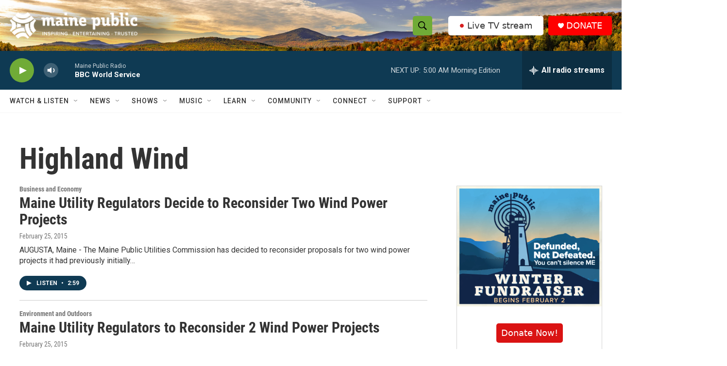

--- FILE ---
content_type: text/html; charset=utf-8
request_url: https://www.google.com/recaptcha/api2/aframe
body_size: 182
content:
<!DOCTYPE HTML><html><head><meta http-equiv="content-type" content="text/html; charset=UTF-8"></head><body><script nonce="CPZNoZTQB2OK_RiFxkqcsg">/** Anti-fraud and anti-abuse applications only. See google.com/recaptcha */ try{var clients={'sodar':'https://pagead2.googlesyndication.com/pagead/sodar?'};window.addEventListener("message",function(a){try{if(a.source===window.parent){var b=JSON.parse(a.data);var c=clients[b['id']];if(c){var d=document.createElement('img');d.src=c+b['params']+'&rc='+(localStorage.getItem("rc::a")?sessionStorage.getItem("rc::b"):"");window.document.body.appendChild(d);sessionStorage.setItem("rc::e",parseInt(sessionStorage.getItem("rc::e")||0)+1);localStorage.setItem("rc::h",'1768815415688');}}}catch(b){}});window.parent.postMessage("_grecaptcha_ready", "*");}catch(b){}</script></body></html>